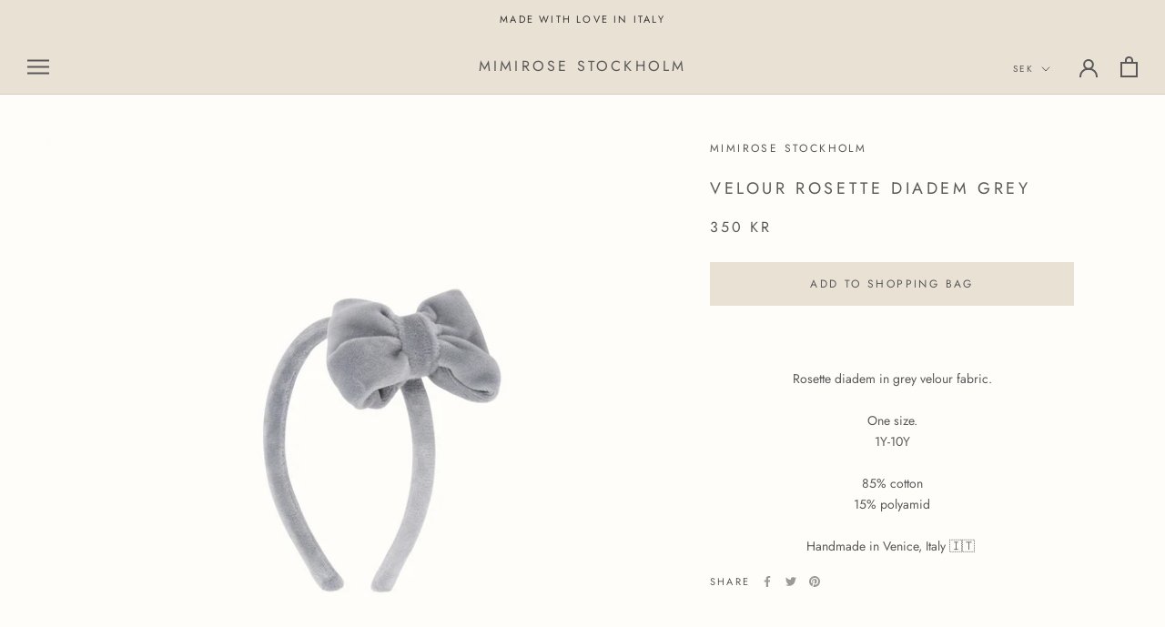

--- FILE ---
content_type: text/javascript
request_url: https://mimirose.se/cdn/shop/t/8/assets/custom.js?v=105025988256086405451620206865
body_size: -659
content:
$(document).ready(function(){setInterval(function(){var currentCurrency=$(".currentCurrency").text();currentCurrency.includes("SEK kr")?($(".if_currency_sek").addClass("show_setting"),$(".if_currency_eur").remove()):($(".if_currency_eur").addClass("show_setting"),$(".if_currency_sek").remove())},100),$(".currentCurrency").click(function(){$("html").addClass("bodyCurrency")}),$(".currentPageOverlay").click(function(){$("html").removeClass("bodyCurrency"),$(".PageOverlay").trigger("click")})});
//# sourceMappingURL=/cdn/shop/t/8/assets/custom.js.map?v=105025988256086405451620206865


--- FILE ---
content_type: image/svg+xml
request_url: https://mimirose.se/cdn/shop/t/8/assets/cursor-zoom-in.svg?v=49671716357115831531626160189
body_size: -562
content:
<svg width="35" height="35" viewBox="0 0 35 35" xmlns="http://www.w3.org/2000/svg">
  <g fill="none" fill-rule="nonzero">
    <circle fill="#fffdfa" cx="17.5" cy="17.5" r="17.5"/>
    <path fill="#595959" d="M24 18h-6v6h-1v-6h-6v-1h6v-6h1v6h6"/>
  </g>
</svg>